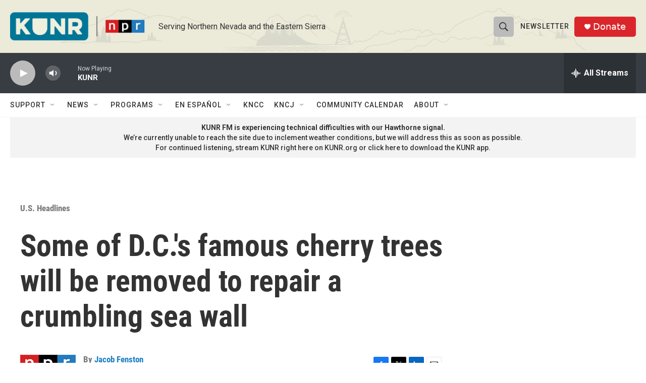

--- FILE ---
content_type: text/html; charset=utf-8
request_url: https://www.google.com/recaptcha/api2/aframe
body_size: 267
content:
<!DOCTYPE HTML><html><head><meta http-equiv="content-type" content="text/html; charset=UTF-8"></head><body><script nonce="dxVHrvn6K3E0Xgi1zIlbnw">/** Anti-fraud and anti-abuse applications only. See google.com/recaptcha */ try{var clients={'sodar':'https://pagead2.googlesyndication.com/pagead/sodar?'};window.addEventListener("message",function(a){try{if(a.source===window.parent){var b=JSON.parse(a.data);var c=clients[b['id']];if(c){var d=document.createElement('img');d.src=c+b['params']+'&rc='+(localStorage.getItem("rc::a")?sessionStorage.getItem("rc::b"):"");window.document.body.appendChild(d);sessionStorage.setItem("rc::e",parseInt(sessionStorage.getItem("rc::e")||0)+1);localStorage.setItem("rc::h",'1768624371573');}}}catch(b){}});window.parent.postMessage("_grecaptcha_ready", "*");}catch(b){}</script></body></html>